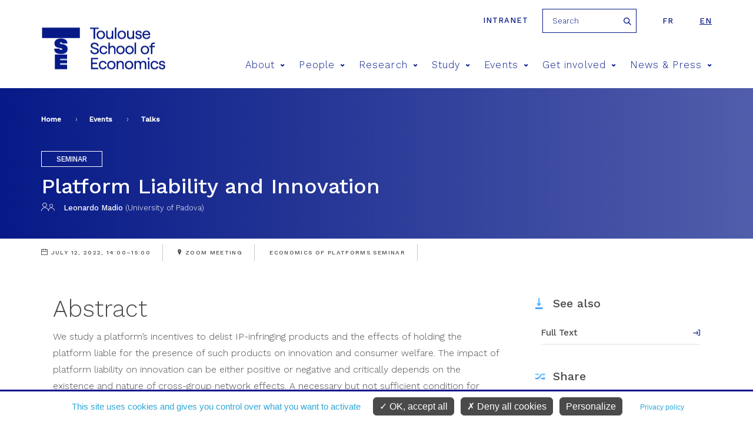

--- FILE ---
content_type: text/html; charset=utf-8
request_url: https://www.tse-fr.eu/seminars/2022-platform-liability-and-innovation?lang=en
body_size: 9744
content:
<meta name="facebook-domain-verification" content="f517f6bbnc6xpkqiof1wu7cxsqeqm7" />
<!DOCTYPE html>
<html  lang="en" dir="ltr" prefix="fb: https://ogp.me/ns/fb# og: https://ogp.me/ns#">
  <head>
    <meta charset="utf-8" />
<meta name="description" content="Leonardo Madio (University of Padova), “Platform Liability and Innovation”, Economics of Platforms Seminar, July 12, 2022, 14:00–15:00, Zoom Meeting." />
<meta name="abstract" content="We study a platform’s incentives to delist IP-infringing products and the effects of holding the platform liable for the presence of such products on innovation and consumer welfare. The impact of platform liability on innovation can be either positive or negative and critically depends on the existence and nature of cross-group network effects. A necessary but not sufficient condition for platform liability to benefit consumers is that it leads to more innovation. We consider various extensions that allow us to identify additional forces that strengthen or weaken the desirability of liability for innovators and consumers." />
<meta name="generator" content="Drupal 7 (http://drupal.org)" />
<link rel="image_src" href="https://www.tse-fr.eu/sites/default/files/TSE/images/illustrations/tse-co.jpg" />
<link rel="canonical" href="https://www.tse-fr.eu/seminars/2022-platform-liability-and-innovation" />
<link rel="shortlink" href="https://www.tse-fr.eu/node/128979" />
<meta property="og:site_name" content="TSE" />
<meta property="og:type" content="article" />
<meta property="og:url" content="https://www.tse-fr.eu/seminars/2022-platform-liability-and-innovation" />
<meta property="og:title" content="Platform Liability and Innovation" />
<meta property="og:description" content="Leonardo Madio (University of Padova), “Platform Liability and Innovation”, Economics of Platforms Seminar, July 12, 2022, 14:00–15:00, Zoom Meeting." />
<meta property="og:updated_time" content="2026-01-13T10:51:29+01:00" />
<meta property="og:image" content="https://www.tse-fr.eu/sites/default/files/TSE/images/illustrations/tse-co.jpg" />
<meta property="article:published_time" content="2022-06-28T13:10:02+02:00" />
<meta property="article:modified_time" content="2026-01-13T10:51:29+01:00" />
    <title>Platform Liability and Innovation | TSE</title>
    <meta name="viewport" content="width=device-width, initial-scale=1.0, minimum-scale=1.0, maximum-scale=1.0,user-scalable=no"/>
    <meta name="facebook-domain-verification" content="f517f6bbnc6xpkqiof1wu7cxsqeqm7" />
    <link rel="icon" type="image/png" href="/favicon-96x96.png" sizes="96x96" />
    <link rel="icon" type="image/svg+xml" href="/favicon.svg" />
    <link rel="shortcut icon" href="/favicon.ico" />
    <link rel="apple-touch-icon" sizes="180x180" href="/apple-touch-icon.png" />
    <meta name="apple-mobile-web-app-title" content="TSE" />
    <link rel="manifest" href="/site.webmanifest" />
    <link href="https://fonts.googleapis.com/css?family=Roboto:300,400,700,900" rel="stylesheet">
    <link href="https://fonts.googleapis.com/css?family=Montserrat:300,400,500,600,700,900" rel="stylesheet">
    <link href="https://fonts.googleapis.com/css?family=Playfair+Display" rel="stylesheet">
    <link href="https://fonts.googleapis.com/css?family=Oswald:300,400,600,700" rel="stylesheet">
    <style>
@import url("https://www.tse-fr.eu/modules/aggregator/aggregator.css?t8ymnn");
@import url("https://www.tse-fr.eu/sites/all/modules/contrib/calendar/calendar/css/calendar_multiday.css?t8ymnn");
@import url("https://www.tse-fr.eu/modules/field/theme/field.css?t8ymnn");
@import url("https://www.tse-fr.eu/modules/poll/poll.css?t8ymnn");
@import url("https://www.tse-fr.eu/modules/search/search.css?t8ymnn");
@import url("https://www.tse-fr.eu/modules/user/user.css?t8ymnn");
@import url("https://www.tse-fr.eu/sites/all/modules/contrib/views/css/views.css?t8ymnn");
@import url("https://www.tse-fr.eu/sites/all/modules/contrib/ckeditor/css/ckeditor.css?t8ymnn");
</style>
<style>
@import url("https://www.tse-fr.eu/sites/all/modules/contrib/colorbox/styles/default/colorbox_style.css?t8ymnn");
@import url("https://www.tse-fr.eu/sites/all/modules/contrib/ctools/css/ctools.css?t8ymnn");
@import url("https://www.tse-fr.eu/sites/all/modules/contrib/panels/css/panels.css?t8ymnn");
@import url("https://www.tse-fr.eu/sites/all/modules/contrib/date/date_api/date.css?t8ymnn");
@import url("https://www.tse-fr.eu/modules/locale/locale.css?t8ymnn");
@import url("https://www.tse-fr.eu/sites/all/modules/contrib/ajax_loader/css/throbber-general.css?t8ymnn");
@import url("https://www.tse-fr.eu/sites/all/modules/contrib/ajax_loader/css/circle.css?t8ymnn");
</style>
<style>
@import url("https://www.tse-fr.eu/sites/all/themes/tse/css/lib/idangerous.swiper.css?t8ymnn");
@import url("https://www.tse-fr.eu/sites/all/themes/tse/css/lib/selectric.css?t8ymnn");
@import url("https://www.tse-fr.eu/sites/all/themes/tse/css/fonts-tse.css?t8ymnn");
@import url("https://www.tse-fr.eu/sites/all/themes/tse/css/styles.css?t8ymnn");
</style>
    <script src="//ajax.googleapis.com/ajax/libs/jquery/1.12.4/jquery.min.js"></script>
<script>window.jQuery || document.write("<script src='/sites/all/modules/contrib/jquery_update/replace/jquery/1.12/jquery.min.js'>\x3C/script>")</script>
<script src="https://www.tse-fr.eu/misc/jquery-extend-3.4.0.js?v=1.12.4"></script>
<script src="https://www.tse-fr.eu/misc/jquery-html-prefilter-3.5.0-backport.js?v=1.12.4"></script>
<script src="https://www.tse-fr.eu/misc/jquery.once.js?v=1.2"></script>
<script src="https://www.tse-fr.eu/misc/drupal.js?t8ymnn"></script>
<script src="https://www.tse-fr.eu/sites/all/modules/contrib/jquery_update/js/jquery_browser.js?v=0.0.1"></script>
<script src="https://www.tse-fr.eu/sites/all/modules/contrib/jquery_update/replace/ui/external/jquery.cookie.js?v=67fb34f6a866c40d0570"></script>
<script src="https://www.tse-fr.eu/sites/all/modules/contrib/jquery_update/replace/jquery.form/4/jquery.form.min.js?v=4.2.1"></script>
<script src="https://www.tse-fr.eu/misc/form-single-submit.js?v=7.102"></script>
<script src="https://www.tse-fr.eu/misc/ajax.js?v=7.102"></script>
<script src="https://www.tse-fr.eu/sites/all/modules/contrib/jquery_update/js/jquery_update.js?v=0.0.1"></script>
<script src="https://www.tse-fr.eu/sites/all/modules/contrib/entityreference/js/entityreference.js?t8ymnn"></script>
<script src="https://www.tse-fr.eu/sites/all/modules/custom/services/js/services.js?t8ymnn"></script>
<script src="https://www.tse-fr.eu/sites/all/modules/cc/webform_paypal/webform_paypal.js?t8ymnn"></script>
<script src="https://www.tse-fr.eu/sites/all/modules/contrib/colorbox/js/colorbox.js?t8ymnn"></script>
<script src="https://www.tse-fr.eu/sites/all/modules/contrib/colorbox/styles/default/colorbox_style.js?t8ymnn"></script>
<script src="https://www.tse-fr.eu/sites/all/modules/contrib/colorbox/js/colorbox_load.js?t8ymnn"></script>
<script src="https://www.tse-fr.eu/sites/all/modules/contrib/views/js/base.js?t8ymnn"></script>
<script src="https://www.tse-fr.eu/misc/progress.js?v=7.102"></script>
<script src="https://www.tse-fr.eu/sites/all/modules/contrib/views/js/ajax_view.js?t8ymnn"></script>
<script src="https://www.tse-fr.eu/sites/all/themes/tse/js/lib/modernizr.js?t8ymnn"></script>
<script src="https://www.tse-fr.eu/sites/all/themes/tse/js/lib/idangerous.swiper.min.js?t8ymnn"></script>
<script src="https://www.tse-fr.eu/sites/all/themes/tse/js/lib/jquery.hoverIntent.minified.js?t8ymnn"></script>
<script src="https://www.tse-fr.eu/sites/all/themes/tse/js/lib/jquery.selectric.min.js?t8ymnn"></script>
<script src="https://www.tse-fr.eu/sites/all/themes/tse/js/script.js?t8ymnn"></script>
<script>jQuery.extend(Drupal.settings, {"basePath":"\/","pathPrefix":"","setHasJsCookie":0,"ajaxPageState":{"theme":"tse","theme_token":"XDucV2LnXr3f_22U6ImRK_d0Z2w6W9ADyHESe8GcALI","jquery_version":"1.12","jquery_version_token":"9HwaQL0ndm9mV0oLr2ti1mnYJNhem-Qq00gJ1NWtPZA","js":{"sites\/all\/modules\/contrib\/views_infinite_scroll\/views-infinite-scroll.js":1,"sites\/all\/modules\/contrib\/ajax_loader\/js\/ajax-loader.js":1,"\/\/ajax.googleapis.com\/ajax\/libs\/jquery\/1.12.4\/jquery.min.js":1,"0":1,"misc\/jquery-extend-3.4.0.js":1,"misc\/jquery-html-prefilter-3.5.0-backport.js":1,"misc\/jquery.once.js":1,"misc\/drupal.js":1,"sites\/all\/modules\/contrib\/jquery_update\/js\/jquery_browser.js":1,"sites\/all\/modules\/contrib\/jquery_update\/replace\/ui\/external\/jquery.cookie.js":1,"sites\/all\/modules\/contrib\/jquery_update\/replace\/jquery.form\/4\/jquery.form.min.js":1,"misc\/form-single-submit.js":1,"misc\/ajax.js":1,"sites\/all\/modules\/contrib\/jquery_update\/js\/jquery_update.js":1,"sites\/all\/modules\/contrib\/entityreference\/js\/entityreference.js":1,"sites\/all\/modules\/custom\/services\/js\/services.js":1,"sites\/all\/modules\/cc\/webform_paypal\/webform_paypal.js":1,"sites\/all\/modules\/contrib\/colorbox\/js\/colorbox.js":1,"sites\/all\/modules\/contrib\/colorbox\/styles\/default\/colorbox_style.js":1,"sites\/all\/modules\/contrib\/colorbox\/js\/colorbox_load.js":1,"sites\/all\/modules\/contrib\/views\/js\/base.js":1,"misc\/progress.js":1,"sites\/all\/modules\/contrib\/views\/js\/ajax_view.js":1,"sites\/all\/themes\/tse\/js\/lib\/modernizr.js":1,"sites\/all\/themes\/tse\/js\/lib\/idangerous.swiper.min.js":1,"sites\/all\/themes\/tse\/js\/lib\/jquery.hoverIntent.minified.js":1,"sites\/all\/themes\/tse\/js\/lib\/jquery.selectric.min.js":1,"sites\/all\/themes\/tse\/js\/script.js":1},"css":{"modules\/system\/system.base.css":1,"modules\/system\/system.menus.css":1,"modules\/system\/system.messages.css":1,"modules\/system\/system.theme.css":1,"modules\/aggregator\/aggregator.css":1,"sites\/all\/modules\/contrib\/calendar\/calendar\/css\/calendar_multiday.css":1,"modules\/comment\/comment.css":1,"modules\/field\/theme\/field.css":1,"modules\/node\/node.css":1,"modules\/poll\/poll.css":1,"modules\/search\/search.css":1,"modules\/user\/user.css":1,"sites\/all\/modules\/contrib\/views\/css\/views.css":1,"sites\/all\/modules\/contrib\/ckeditor\/css\/ckeditor.css":1,"sites\/all\/modules\/contrib\/colorbox\/styles\/default\/colorbox_style.css":1,"sites\/all\/modules\/contrib\/ctools\/css\/ctools.css":1,"sites\/all\/modules\/contrib\/panels\/css\/panels.css":1,"sites\/all\/modules\/contrib\/date\/date_api\/date.css":1,"modules\/locale\/locale.css":1,"sites\/all\/modules\/contrib\/ajax_loader\/css\/throbber-general.css":1,"sites\/all\/modules\/contrib\/ajax_loader\/css\/circle.css":1,"sites\/all\/themes\/zen\/system.base.css":1,"sites\/all\/themes\/zen\/system.menus.css":1,"sites\/all\/themes\/zen\/system.messages.css":1,"sites\/all\/themes\/zen\/system.theme.css":1,"sites\/all\/themes\/zen\/comment.css":1,"sites\/all\/themes\/zen\/node.css":1,"sites\/all\/themes\/tse\/css\/lib\/idangerous.swiper.css":1,"sites\/all\/themes\/tse\/css\/lib\/selectric.css":1,"sites\/all\/themes\/tse\/css\/fonts-tse.css":1,"sites\/all\/themes\/tse\/css\/styles.css":1}},"colorbox":{"opacity":"0.85","current":"{current} of {total}","previous":"\u00ab Prev","next":"Next \u00bb","close":"Close","maxWidth":"98%","maxHeight":"98%","fixed":true,"mobiledetect":true,"mobiledevicewidth":"480px","file_public_path":"\/sites\/default\/files","specificPagesDefaultValue":"admin*\nimagebrowser*\nimg_assist*\nimce*\nnode\/add\/*\nnode\/*\/edit\nprint\/*\nprintpdf\/*\nsystem\/ajax\nsystem\/ajax\/*"},"better_exposed_filters":{"views":{"contact_en_reference":{"displays":{"block":{"filters":[]}}},"bloc_infos_reference":{"displays":{"block_9":{"filters":[]}}},"objet_oai_header":{"displays":{"block_tpl":{"filters":[]}}},"bloc_partenaires":{"displays":{"block":{"filters":[]}}},"liens_reference":{"displays":{"block_1":{"filters":[]}}},"references_objets_oai":{"displays":{"block_com_list":{"filters":[]},"block_4":{"filters":[]}}}}},"urlIsAjaxTrusted":{"\/seminars\/2022-platform-liability-and-innovation?lang=en":true,"\/views\/ajax":true},"views":{"ajax_path":"\/views\/ajax","ajaxViews":{"views_dom_id:9db21aeea4b7877a7fa451a318006172":{"view_name":"references_objets_oai","view_display_id":"block_com_list","view_args":"128979","view_path":"node\/128979","view_base_path":"research\/publications","view_dom_id":"9db21aeea4b7877a7fa451a318006172","pager_element":0},"views_dom_id:701f63da19c4b938f2692708217c4315":{"view_name":"references_objets_oai","view_display_id":"block_4","view_args":"128979","view_path":"node\/128979","view_base_path":"research\/publications","view_dom_id":"701f63da19c4b938f2692708217c4315","pager_element":0}}},"views_infinite_scroll":{"img_path":"https:\/\/www.tse-fr.eu\/sites\/all\/modules\/contrib\/views_infinite_scroll\/images\/ajax-loader.gif","scroll_threshold":200},"ajaxThrobber":{"markup":"\u003Cdiv class=\u0022ajax-throbber sk-circle\u0022\u003E\n              \u003Cdiv class=\u0022sk-circle1 sk-child\u0022\u003E\u003C\/div\u003E\n              \u003Cdiv class=\u0022sk-circle2 sk-child\u0022\u003E\u003C\/div\u003E\n              \u003Cdiv class=\u0022sk-circle3 sk-child\u0022\u003E\u003C\/div\u003E\n              \u003Cdiv class=\u0022sk-circle4 sk-child\u0022\u003E\u003C\/div\u003E\n              \u003Cdiv class=\u0022sk-circle5 sk-child\u0022\u003E\u003C\/div\u003E\n              \u003Cdiv class=\u0022sk-circle6 sk-child\u0022\u003E\u003C\/div\u003E\n              \u003Cdiv class=\u0022sk-circle7 sk-child\u0022\u003E\u003C\/div\u003E\n              \u003Cdiv class=\u0022sk-circle8 sk-child\u0022\u003E\u003C\/div\u003E\n              \u003Cdiv class=\u0022sk-circle9 sk-child\u0022\u003E\u003C\/div\u003E\n              \u003Cdiv class=\u0022sk-circle10 sk-child\u0022\u003E\u003C\/div\u003E\n              \u003Cdiv class=\u0022sk-circle11 sk-child\u0022\u003E\u003C\/div\u003E\n              \u003Cdiv class=\u0022sk-circle12 sk-child\u0022\u003E\u003C\/div\u003E\n            \u003C\/div\u003E","hideAjaxMessage":1}});</script>

    <script type="text/javascript"
            src="https://www.tse-fr.eu/sites/all/modules/custom/cc_rgpd/js/tarteaucitron/tarteaucitron.js"></script>
    <script type="text/javascript">
      tarteaucitron.init({
        "privacyUrl": "/legal-information", /* Privacy policy url */

        "hashtag": "#cookie", /* Open the panel with this hashtag */
        "cookieName": "tarteaucitron", /* Cookie name */

        "orientation": "bottom", /* Banner position (top - bottom) */

        "groupServices": false, /* Group services by category */

        "showAlertSmall": false, /* Show the small banner on bottom right */
        "cookieslist": false, /* Show the cookie list */

        "closePopup": false, /* Show a close X on the banner */

        "showIcon": false, /* Show cookie icon to manage cookies */
        //"iconSrc": "", /* Optionnal: URL or base64 encoded image */
        "iconPosition": "BottomRight", /* BottomRight, BottomLeft, TopRight and TopLeft */

        "adblocker": false, /* Show a Warning if an adblocker is detected */

        "DenyAllCta" : true, /* Show the deny all button */
        "AcceptAllCta" : true, /* Show the accept all button when highPrivacy on */
        "highPrivacy": true, /* HIGHLY RECOMMANDED Disable auto consent */

        "handleBrowserDNTRequest": false, /* If Do Not Track == 1, disallow all */

        "removeCredit": true, /* Remove credit link */
        "moreInfoLink": true, /* Show more info link */

        "useExternalCss": false, /* If false, the tarteaucitron.css file will be loaded */
        "useExternalJs": false, /* If false, the tarteaucitron.js file will be loaded */

        //"cookieDomain": ".my-multisite-domaine.fr", /* Shared cookie for multisite */

        "readmoreLink": "", /* Change the default readmore link */

        "mandatory": true, /* Show a message about mandatory cookies */
      });

      // Matomo
      tarteaucitron.user.matomoId = 1;
      tarteaucitron.user.matomoHost = "https://tsefr.matomo.cloud/";
      //tarteaucitron.user.matomoHost = 'https://iast.matomo.cloude/';

            tarteaucitron.user.matomoSecId = 19;
      
      //Facebook
      tarteaucitron.user.facebookpixelId = '4504764012896974'; //'203092126865444' //le deuxième (plus ancien) est-il à mettre aussi ?
      tarteaucitron.user.facebookpixelMore = function () { /* add here your optionnal facebook pixel function */ };

      //Linkedin
      tarteaucitron.user.linkedininsighttag = '2236097'; //'2013668' //le deuxième (plus ancien) est-il à mettre aussi ?

      (tarteaucitron.job = tarteaucitron.job || []).push('youtube', 'facebookpixel', 'linkedininsighttag', 'matomo');
    </script>
  </head>
  <body class="html not-front not-logged-in no-sidebars page-node page-node- page-node-128979 node-type-oai-objet i18n-en section-seminars" >
    <div class="filter-hover"></div>
          <p class="skip-link__wrapper">
        <a href="#main-menu"
           class="skip-link visually-hidden visually-hidden--focusable"
           id="skip-link">Jump to navigation        </a>
      </p>
            

<header class="header" role="banner">

    <div class="center-wrap">
      <a href="https://tsefr.sharepoint.com/SitePages/Accueil.aspx"
         class="header-link"
         title="intranet"
         target="_blank"
         rel="nofollow"
      >Intranet</a>
              <form class="search-block-form" action="/seminars/2022-platform-liability-and-innovation?lang=en" method="post" id="search-block-form--2" accept-charset="UTF-8"><div><div class="container-inline">
      <h2 class="element-invisible">Search form</h2>
    <div class="form-item form-type-textfield form-item-search-block-form">
  <label class="element-invisible" for="edit-search-block-form--4">Search </label>
 <input title="Enter the terms you wish to search for." placeholder="Search" type="text" id="edit-search-block-form--4" name="search_block_form" value="" size="15" maxlength="128" class="form-text" />
</div>
<div class="form-actions form-wrapper" id="edit-actions--2"><input type="submit" id="edit-submit--2" name="op" value="Search" class="form-submit" /></div><input type="hidden" name="form_build_id" value="form-C1MJP5u7c-Jn0pSY6RirucZ4pE6dqy9XMZyWAasanhs" />
<input type="hidden" name="form_id" value="search_block_form" />
</div>
</div></form>            

<ul class="language-switcher-locale-url"><li class="fr first"><a href="/fr/seminars/2022-platform-liability-and-innovation" class="language-link" xml:lang="fr">fr</a></li>
<li class="en last active"><a href="/seminars/2022-platform-liability-and-innovation?lang=en" class="language-link active" xml:lang="en">en</a></li>
</ul>    </div>

    <div class="center-wrap">
      <a href="/" title="Home"
         rel="home" class="logo"><img
                  src="/sites/all/themes/tse/images/site/logo-tse.png"
                  alt="Home"/></a>

      <span class="menu-mobile">
          <span>&nbsp;</span>
      </span>

      <!--      menu principal-->
      <nav class="main-menu">
    <ul>
                    <li><a href="/about-8" title="About">About<span class="icon icon-arrow-bottom"></span></a>
                                <div>
                                        <h2>About</h2>
                    <ul>
                                                <li><a href="/about"><span class="icon icon-pipe"></span> Living economics</a></li>
                                                <li><a href="https://www.tse-fr.eu/about?lang=en&qt-embed_generic_tabs=1#qt-embed_generic_tabs"><span class="icon icon-pipe"></span> Vision</a></li>
                                                <li><a href="https://www.tse-fr.eu/about?lang=en&qt-embed_generic_tabs=2#qt-embed_generic_tabs"><span class="icon icon-pipe"></span> Governance</a></li>
                                                <li><a href="/eur-chess-TSE"><span class="icon icon-pipe"></span> EUR CHESS Challenges in Economics and Quantitative Social Sciences</a></li>
                                                <li><a href="https://www.tse-fr.eu/about?qt-embed_generic_tabs=3#qt-embed_generic_tabs"><span class="icon icon-pipe"></span> Research</a></li>
                                                <li><a href="https://www.tse-fr.eu/about?qt-embed_generic_tabs=4#qt-embed_generic_tabs"><span class="icon icon-pipe"></span> Education</a></li>
                                                <li><a href="https://www.tse-fr.eu/about?qt-embed_generic_tabs=5#qt-embed_generic_tabs"><span class="icon icon-pipe"></span> Partnerships</a></li>
                                                <li><a href="https://www.tse-fr.eu/about?qt-embed_generic_tabs=6#qt-embed_generic_tabs"><span class="icon icon-pipe"></span> Our donors</a></li>
                                                <li><a href="https://www.tse-fr.eu/about?qt-embed_generic_tabs=7#qt-embed_generic_tabs"><span class="icon icon-pipe"></span> History</a></li>
                                                <li><a href="https://www.tse-fr.eu/about?lang=en&qt-embed_generic_tabs=8#qt-embed_generic_tabs"><span class="icon icon-pipe"></span> CARE anti-harassment committee</a></li>
                                            </ul>
                </div>
                            </li>
                    <li><a href="/people" title="People">People<span class="icon icon-arrow-bottom"></span></a>
                                <div>
                                            <img src="https://www.tse-fr.eu/sites/default/files/styles/main_menu_image/public/menuimage/2022_tse_group_picture.jpg?itok=7yjLQ9wD" />
                                        <h2>People</h2>
                    <ul>
                                                <li><a href="/people/1777/-1/-1"><span class="icon icon-pipe"></span> Faculty</a></li>
                                                <li><a href="/people/32410/-1/-1"><span class="icon icon-pipe"></span> Affiliated Faculty</a></li>
                                                <li><a href="/people/86109/-1/-1"><span class="icon icon-pipe"></span> Associate Faculty</a></li>
                                                <li><a href="/people/32414/-1/-1"><span class="icon icon-pipe"></span> Visitors</a></li>
                                                <li><a href="/people/86110/-1/-1"><span class="icon icon-pipe"></span> Post-Docs, Engineers and Assistants</a></li>
                                                <li><a href="/people/32411/-1/-1"><span class="icon icon-pipe"></span> PhD Students</a></li>
                                                <li><a href="/people/32412/-1/-1"><span class="icon icon-pipe"></span> Staff</a></li>
                                            </ul>
                </div>
                            </li>
                    <li><a href="/solving-key-economic-and-social-issues" title="Research">Research<span class="icon icon-arrow-bottom"></span></a>
                                <div>
                                            <img src="https://www.tse-fr.eu/sites/default/files/styles/main_menu_image/public/menuimage/chercheurs_tse_28_0.jpg?itok=b0pbGT1L" />
                                        <h2>Research</h2>
                    <ul>
                                                <li><a href="/academic-groups"><span class="icon icon-pipe"></span> Academic groups</a></li>
                                                <li><a href="/groups/department-economics"><span class="icon icon-pipe"></span> Department of Economics</a></li>
                                                <li><a href="https://www.tse-fr.eu/department-mathematics-and-statistics"><span class="icon icon-pipe"></span> Department of Mathematics and Statistics</a></li>
                                                <li><a href="/department-social-and-behavioral-sciences"><span class="icon icon-pipe"></span> Department of Social and Behavioral Sciences</a></li>
                                                <li><a href="/catalogue-publication-abstracts"><span class="icon icon-pipe"></span> Catalogue of TSE publication abstracts</a></li>
                                                <li><a href="/research/publications"><span class="icon icon-pipe"></span> Publications</a></li>
                                                <li><a href="https://www.tse-fr.eu/tsepartnership?qt-embed_generic_tabs=2#qt-embed_generic_tabs"><span class="icon icon-pipe"></span> Thematic Centers</a></li>
                                                <li><a href="/research-projects"><span class="icon icon-pipe"></span> Grants & funding</a></li>
                                                <li><a href="/job-market"><span class="icon icon-pipe"></span> Job market</a></li>
                                                <li><a href="/tse-lab"><span class="icon icon-pipe"></span> TSE Lab</a></li>
                                                <li><a href="/data-computing-center"><span class="icon icon-pipe"></span> Data & Computing Center</a></li>
                                                <li><a href="/tsepartnerships"><span class="icon icon-pipe"></span> Research Partnerships</a></li>
                                                <li><a href="/libraries-tse"><span class="icon icon-pipe"></span> Libraries</a></li>
                                            </ul>
                </div>
                            </li>
                    <li><a href="/study-tse" title="Study">Study<span class="icon icon-arrow-bottom"></span></a>
                                <div>
                                            <img src="https://www.tse-fr.eu/sites/default/files/styles/main_menu_image/public/menuimage/34614005665_7107abd6fd_k_0.jpg?itok=747GxgYd" />
                                        <h2>Study</h2>
                    <ul>
                                                <li><a href="/admissions"><span class="icon icon-pipe"></span> Admissions</a></li>
                                                <li><a href="/undergraduate-program"><span class="icon icon-pipe"></span> Undergraduate</a></li>
                                                <li><a href="/master-in-economics"><span class="icon icon-pipe"></span> Graduate / Masters</a></li>
                                                <li><a href="/doctoral-program"><span class="icon icon-pipe"></span> PhD program</a></li>
                                                <li><a href="https://www.tse-fr.eu/doctoral-program?qt-embed_generic_tabs=1#qt-embed_generic_tabs"><span class="icon icon-pipe"></span> PhD Placement</a></li>
                                                <li><a href="/executive-education"><span class="icon icon-pipe"></span> Executive Education</a></li>
                                                <li><a href="/toulouse-summer-school-quantitative-social-sciences"><span class="icon icon-pipe"></span> Summer School</a></li>
                                                <li><a href="/international"><span class="icon icon-pipe"></span> International</a></li>
                                                <li><a href="/campus"><span class="icon icon-pipe"></span> Campus / Student Life</a></li>
                                                <li><a href="/careers"><span class="icon icon-pipe"></span> Careers</a></li>
                                                <li><a href="/studying-abroad-and-gap-year"><span class="icon icon-pipe"></span> Studying abroad & Gap year</a></li>
                                                <li><a href="/school-administration"><span class="icon icon-pipe"></span> School Administration</a></li>
                                                <li><a href="/alumni"><span class="icon icon-pipe"></span> Alumni</a></li>
                                                <li><a href="/job-market-candidates-tse"><span class="icon icon-pipe"></span> Job Market Candidates</a></li>
                                                <li><a href="/chat-our-students"><span class="icon icon-pipe"></span> Chat with our students</a></li>
                                            </ul>
                </div>
                            </li>
                    <li><a href="/events/conferences" title="Events">Events<span class="icon icon-arrow-bottom"></span></a>
                                <div>
                                            <img src="https://www.tse-fr.eu/sites/default/files/styles/main_menu_image/public/menuimage/conference.jpg?itok=BN0HZb44" />
                                        <h2>Events</h2>
                    <ul>
                                                <li><a href="/events/conferences"><span class="icon icon-pipe"></span> Conferences</a></li>
                                                <li><a href="/events/seminars"><span class="icon icon-pipe"></span> Talks</a></li>
                                                <li><a href="/tse-prizes"><span class="icon icon-pipe"></span> TSE Prizes</a></li>
                                                <li><a href="https://www.tse-fr.eu/sites/default/files/TSE/documents/doc/visiteurs/planning.visiteurs.pdf"><span class="icon icon-pipe"></span> Weekly Visitors</a></li>
                                                <li><a href="/futurapolis-planete"><span class="icon icon-pipe"></span> Futurapolis Planète</a></li>
                                            </ul>
                </div>
                            </li>
                    <li><a href="/get-involved" title="Get involved">Get involved<span class="icon icon-arrow-bottom"></span></a>
                                <div>
                                            <img src="https://www.tse-fr.eu/sites/default/files/styles/main_menu_image/public/menuimage/conference_forum.jpg?itok=EH-uhOqs" />
                                        <h2>Get involved</h2>
                    <ul>
                                                <li><a href="/campaign"><span class="icon icon-pipe"></span> Giving to TSE</a></li>
                                                <li><a href="/information-employers"><span class="icon icon-pipe"></span> Information for employers</a></li>
                                                <li><a href="https://alumni.tse-fr.eu"><span class="icon icon-pipe"></span> Alumni relations</a></li>
                                                <li><a href="/executive-education"><span class="icon icon-pipe"></span> Executive Education</a></li>
                                                <li><a href="/tse-p-historical-background"><span class="icon icon-pipe"></span> TSE-P Historical background</a></li>
                                            </ul>
                </div>
                            </li>
                    <li><a href="/news-and-press" title="News & Press">News & Press<span class="icon icon-arrow-bottom"></span></a>
                                <div>
                                        <h2>News & Press</h2>
                    <ul>
                                                <li><a href="/debate/all"><span class="icon icon-pipe"></span> Debate</a></li>
                                                <li><a href="/news/all"><span class="icon icon-pipe"></span> All news</a></li>
                                                <li><a href="/media/documents"><span class="icon icon-pipe"></span> Media/Press</a></li>
                                                <li><a href="/tse-mag"><span class="icon icon-pipe"></span> Magazines</a></li>
                                                <li><a href="/TSE-activity-reports"><span class="icon icon-pipe"></span> Activity reports</a></li>
                                                <li><a href="/headline-research/all"><span class="icon icon-pipe"></span> Headline Research</a></li>
                                                <li><a href="/tse-newsletters"><span class="icon icon-pipe"></span> Newsletters</a></li>
                                            </ul>
                </div>
                            </li>
            </ul>
</nav>
        <!--      recherche-->

              </div>
</header>
<section>
  <div class="bloc-titre">
      <div class="center-wrap">
      <!--  -->        <nav class="breadcrumb" role="navigation"><h2 class="breadcrumb__title">You are here</h2><ol class="breadcrumb__list"><li class="breadcrumb__item"><a href="/">Home</a><span class="breadcrumb__separator"> › </span></li><li class="breadcrumb__item"><a href="/events/conferences">Events</a><span class="breadcrumb__separator"> › </span></li><li class="breadcrumb__item"><a href="/events/seminars" class="active">Talks</a></li></ol></nav>      <!--    <a href="#skip-link" class="visually-hidden visually-hidden--focusable" id="main-content">Back to top</a>-->
      <!--  -->                  <div class="region region-after-title">
    <div class="block block-views first last odd" id="block-views-objet-oai-header-block-tpl">

      
  <div class="view view-objet-oai-header view-id-objet_oai_header view-display-id-block_tpl view-dom-id-0f266d2794688f5f87a8f5aaa7fefe7a">
        
  
  
      <div class="view-content">
      <!--  <div-->    <div class="b-oai">
    <p class="type">Seminar</p>
    
    <h1>Platform Liability and Innovation</h1>
    
  
    <p class="authors"><i class="icon icon-avatar"></i><i class="icon icon-avatar"></i><a class="mods-link-name mods-role-spk" href="/people/leonardo-madio" id="nid-119340"><span><span class="mods-namepart-given">Leonardo</span> <span class="mods-namepart-family">Madio</span></span></a> (University of Padova)
</p>
    
<!--  --><!--  <p class="pere">--><!--</p>-->
<!--  --><!--  -->
<!--  --><!--  --><!--  --><!--  -->
<!--  --><!--  --><!--  --><!--  -->
<!--  <div class="spacer"> </div> -->
</div>
<!--  </div>-->
    </div>
  
  
  
  
  
  
</div>
</div>
  </div>
      </div>
  </div>
    
<!--  -->        


<article>
        <div class="headband">
        <div class="center-wrap">
                        <p><i class="icon icon-calendar"></i> July 12, 2022, 14:00–15:00</p>
                                    <p><i class="icon icon-marker"></i> Zoom Meeting</p>
            
                                  <p><i class="icon"></i> Economics of Platforms Seminar</p>
                  </div>
    </div>
        <div class="center-wrap">
        <div class="col">
          <h2>Abstract</h2><p>We study a platform’s incentives to delist IP-infringing products and the effects
of holding the platform liable for the presence of such products on innovation and
consumer welfare. The impact of platform liability on innovation can be either
positive or negative and critically depends on the existence and nature of cross-group
network effects. A necessary but not sufficient condition for platform liability to
benefit consumers is that it leads to more innovation. We consider various extensions
that allow us to identify additional forces that strengthen or weaken the desirability
of liability for innovators and consumers.</p>                    
          <div class="view view-references-objets-oai view-id-references_objets_oai view-display-id-block_com_list communications view-dom-id-9db21aeea4b7877a7fa451a318006172">
        
  
  
  
  
  
  
  
  
</div><div class="view view-references-objets-oai view-id-references_objets_oai view-display-id-block_4 communications view-dom-id-701f63da19c4b938f2692708217c4315">
        
  
  
  
      <ul class="pager pager--infinite-scroll pager--infinite-scroll-auto">
  <li class="pager__item">
      </li>
</ul>
  
  
  
  
  
</div>        </div>
        <div class="col">
          <div class="b-infos">
	<h2>See also</h2>		      <ul>          <li class="">  
          <a class='lien link'  href='https://www.tse-fr.eu/sites/default/files/TSE/documents/sem2022/eco_platforms/madio2.pdf'>Full Text</a>  </li>
      </ul>	</div>
          
            <div class="b-infos social">
                <h2>Share</h2>
                <ul>
                        <ul>
      <li><a href="#"
             onclick="window.open('https://bsky.app/intent/compose?text=Platform+Liability+and+Innovation+https%3A%2F%2Fwww.tse-fr.eu%2Fseminars%2F2022-platform-liability-and-innovation%3Flang%3Den' ,'bsky-share-dialog','width=626,height=436');return false;"
             title="Bluesky"><span class="icon icon-Bluesky"></span></a></li>
      <li><a href="#"
	     onclick="window.open('https://threads.net/intent/post?text=Platform+Liability+and+Innovation+https%3A%2F%2Fwww.tse-fr.eu%2Fseminars%2F2022-platform-liability-and-innovation%3Flang%3Den' ,'threads-share-dialog','width=626,height=436');return false;"
             title="Threads"><span class="icon icon-Threads"></span></a></li>
      <li><a href="#"
             onclick="window.open('https://www.linkedin.com/shareArticle?url=https%3A%2F%2Fwww.tse-fr.eu%2Fseminars%2F2022-platform-liability-and-innovation%3Flang%3Den&mini=true&title=Platform+Liability+and+Innovation' ,'likedin-share-dialog','width=626,height=436');return false;"
             title="Linkedin"><span class="icon icon-linkedin"></span></a></li>
              <br>
        <li><a href="https://www.tse-fr.eu/agenda/unique/128979/export.ics"
               title="Agenda"><span class="icon icon-calendar"></span>&nbsp;</a>
		</li>
        <li><a href="https://www.google.com/calendar/event?action=TEMPLATE&dates=20220712T140000/20220712T150000&text=Platform Liability and Innovation&ctz=Europe/Paris"
               target="_blank"
               title="Agenda"><span class="icon icon-calendar"></span>&nbsp;</a>
		</li>
        <li class="mobile">
          <a href="https://www.tse-fr.eu/agenda/unique/128979/export.ics"
             title="Agenda"><span class="icon icon-calendar"></span><span class="icon icon-plus"></span><br />Smartphone<br />calendar</a>
        </li>
          </ul>

                    </ul>
            </div>
        </div>
      </div>
</article>  

    
</section>


<footer>
    <!--      menu secondaire-->
    
    <div class="content">
        <h3>Contacts</h3>
        <div class="col">
                        <p class="map"><a href="https://goo.gl/maps/4CRmeZ5oPyWJDMjg7"><i class="icon icon-marker"></i> Access Map</a></p>
                                      <p>
	Education: +33(0)5 61 63 36 90 / +33(0)5 61 63 35 29<br />
	Research: +33(0)5 61 12 85 89
</p>
                        <br /><a href="/contact-us" class="btn">Contact us</a>
        </div>
        <div class="col">
            <p>
	Toulouse School of Economics<br />
	1, Esplanade de l'Université<br />
	31080 Toulouse Cedex 06<br />
	FRANCE
</p>
        </div>
        <br />
        <div class="view view-bloc-partenaires view-id-bloc_partenaires view-display-id-block view-dom-id-9c33694754705d1ee53d6f85c527fb2a">
        
  
  
      <div class="view-content">
      <div class="item-list">    <ul>          <li class="">  
          <a href='https://www.gouvernement.fr/' target='_blank'><img src="https://www.tse-fr.eu/sites/default/files/styles/image_partenaire/public/partenaires/images/1024px-republique-francaise-logo.svg_.png?itok=ZRHZf6jn" width="70" height="70" alt="" /></a>  </li>
          <li class="">  
          <a href='http://www.ut-capitole.fr/' target='_blank'><img src="https://www.tse-fr.eu/sites/default/files/styles/image_partenaire/public/partenaires/images/logo_utcapitole_carre_rvb_9_9cm_144pp_0.jpg?itok=R9jPy-Oi" width="70" height="70" alt="" /></a>  </li>
          <li class="">  
          <a href='http://www.cnrs.fr/' target='_blank'><img src="https://www.tse-fr.eu/sites/default/files/styles/image_partenaire/public/partenaires/images/cnrs_bleu.png?itok=vxgr_SO0" width="70" height="70" alt="cnrs" /></a>  </li>
          <li class="">  
          <a href='http://www.inra.fr/' target='_blank'><img src="https://www.tse-fr.eu/sites/default/files/styles/image_partenaire/public/partenaires/images/logo-inrae_transparent_002.png?itok=MPj_dmH1" width="70" height="70" alt="" /></a>  </li>
          <li class="">  
          <a href='https://www.enseignementsup-recherche.gouv.fr/pid24578/investissements-d-avenir.html' target='_blank'><img src="https://www.tse-fr.eu/sites/default/files/styles/image_partenaire/public/partenaires/images/600px-logo-investir_lavenir.png?itok=0nAxRvEN" width="70" height="70" alt="" /></a>  </li>
          <li class="">  
          <a href='https://www.enseignementsup-recherche.gouv.fr/fr/investissements-avenir' target='_blank'><img src="https://www.tse-fr.eu/sites/default/files/styles/image_partenaire/public/partenaires/images/logotype-rouge-bleu_1.png?itok=2YsART9T" width="70" height="70" alt="france 2030" /></a>  </li>
      </ul></div>    </div>
  
  
  
  
  
  
</div>                <!--    menu tout en bas en ligne-->
        <ul class="menu footer-front-menu"><li class="menu__item is-leaf first leaf"><a href="/access" class="menu__link">Access</a></li>
<li class="menu__item is-leaf leaf"><a href="/news/all" class="menu__link">All news</a></li>
<li class="menu__item is-leaf leaf"><a href="/recruitment" class="menu__link">Recruitment</a></li>
<li class="menu__item is-leaf leaf"><a href="/tse-building" class="menu__link">TSE Building</a></li>
<li class="menu__item is-leaf leaf"><a href="/faq" class="menu__link">FAQ</a></li>
<li class="menu__item is-leaf leaf"><a href="https://www.tse-fr.eu/seminars/2022-platform-liability-and-innovation#cookie" class="menu__link">Cookies management</a></li>
<li class="menu__item is-leaf last leaf"><a href="/legal-information" class="menu__link">Legal information</a></li>
</ul>    </div>

    <ul class="social-link">
        <li><a href="https://www.threads.net/@tse_toulouse" target="_blank"><i class="icon icon-Threads"></i>Threads</a></li>
        <li><a href="https://bsky.app/profile/tse-fr.eu" target="_blank"><i class="icon icon-Bluesky"></i>Bluesky</a></li>
        <li><a href="https://www.flickr.com/photos/125305412@N02/collections" target="_blank"><i class="icon icon-flickr"></i>Flickr</a></li>
        <li><a href="https://www.youtube.com/user/TSECHANNEL" target="_blank"><i class="icon icon-youtube"></i>Youtube</a></li>
        <li><a href="https://www.linkedin.com/company/toulouse-school-of-economics" target="_blank"><i class="icon icon-linkedin"></i>Linkedin</a></li>
        <li><a href="https://www.instagram.com/tse_toulouse/" target="_blank"><i class="icon icon-instagram"></i>Instagram</a></li>
        <li><a href="https://www.tiktok.com/@toulouseschooleconomics" target="_blank"><i class="icon icon-logo-tiktok"></i>Tik-Tok</a></li>
    </ul>
</footer>
<!-- <script src="https://www.paypal.com/sdk/js?client-id=sb&currency=EUR"></script>
<script>
paypal.Buttons({
    createOrder: function(data, actions) {
        // Set up the transaction
        return actions.order.create({
            purchase_units: [{
                amount: {
                    value: '2'
                }
            }]
        });
    }
}).render('.webform-paypal-form');
</script> -->


    <script src="https://www.tse-fr.eu/sites/all/modules/contrib/views_infinite_scroll/views-infinite-scroll.js?t8ymnn"></script>
<script src="https://www.tse-fr.eu/sites/all/modules/contrib/ajax_loader/js/ajax-loader.js?t8ymnn"></script>
  </body>
</html>


--- FILE ---
content_type: image/svg+xml
request_url: https://www.tse-fr.eu/sites/all/themes/tse/images/site/picto-share.svg
body_size: 731
content:
<svg xmlns="http://www.w3.org/2000/svg" width="17" height="13" viewBox="0 0 17 13"><defs><linearGradient id="a" x1="8.5" x2="8.5" y1="8.49" y2="17.81" gradientUnits="userSpaceOnUse"><stop offset="0" stop-color="#7dcfff"/><stop offset="1" stop-color="#47a1ff"/></linearGradient></defs><path fill="url(#a)" d="M16.98 15.89L14.03 13v1.69h-2.05a2.8 2.8 0 0 1-1.17-.49l-.11-.08-1.64 2.12.07.07c.67.6 1.45.93 2.31.97h2.53v1.62zM4.15 17.26c1.31-.2 2.53-1.06 3.68-2.53l2.29-3.19a2.4 2.4 0 0 1 1.86-1.32h2.05v1.68l2.95-2.89L13.97 6v1.63h-2.53c-1.37.06-2.53.86-3.43 2.34l-2.59 3.62c-.68.83-1.37 1.22-2.05 1.26H0v2.41zm.77-6.48l-.01-.01a2.56 2.56 0 0 0-1.54-.72H0V7.64h4.15c.82.12 1.6.51 2.36 1.14l.08.08z" transform="translate(0 -6)"/></svg>

--- FILE ---
content_type: image/svg+xml
request_url: https://www.tse-fr.eu/sites/all/themes/tse/images/site/picto-more.svg
body_size: 421
content:
<svg xmlns="http://www.w3.org/2000/svg" width="13" height="19" viewBox="0 0 13 19"><defs><linearGradient id="a" x1="37" x2="37" y1="291" y2="310" gradientUnits="userSpaceOnUse"><stop offset="0" stop-color="#7dcfff"/><stop offset="1" stop-color="#47a1ff"/></linearGradient></defs><path fill="url(#a)" d="M35.65 291v9.26h-2.77l4.24 5.16 4.24-5.16h-2.77V291zM31 307.02h12.38v2.97H31z" transform="translate(-31 -291)"/></svg>